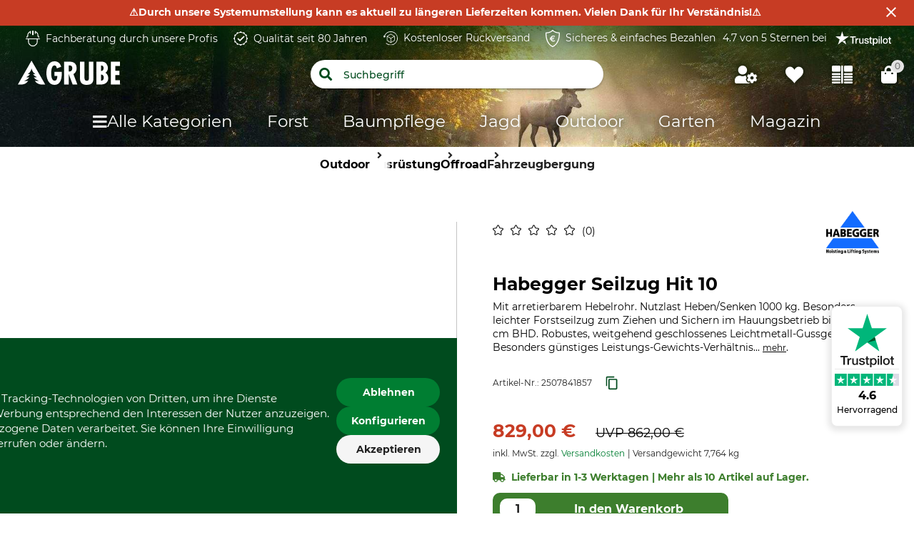

--- FILE ---
content_type: application/javascript
request_url: https://widget.sizekick.io/grube.js
body_size: 3445
content:
import{w as f}from"./assets/waitForElementAll-ca184c58.js";import{C as O}from"./assets/checkout-d8cfc2ed.js";import{m as n,h as v,o as c,f as p,A as g,c as y,d as w,w as P,g as D}from"./assets/rxjs-c4339868.js";import{z as x,aM as u,D as I,N as d,aN as T,E as m,C as E,aO as b}from"./assets/integration-ee2286e6.js";import{B as M}from"./assets/order-9b712b29.js";import{w as l,F as $}from"./assets/inject-app-font-style-28ad820f.js";import"./assets/firebase_firestore-04e2f578.js";import"./assets/firebase_auth-8abc3fea.js";import{x as h,e as C}from"./assets/lit-ddace6d9.js";import{B as U}from"./assets/product-c480e892.js";import{t as j}from"./assets/trackAddToCartEvent-25251b78.js";import{R as N}from"./assets/checkMeasurementsAge-ea82ddee.js";import"./assets/firebase_app-879875f7.js";import"./assets/firebase_storage-ef44e799.js";import"./assets/types-5283d267.js";class R extends O{constructor(){super(...arguments),this.observableSelector="div#ADDED_POSITION_DETAILS"}extractProducts(){return f("div.products-order-table__product").pipe(n(e=>e.flatMap(t=>{var z;const r=t.querySelector("a.product-order-position__name"),a=(z=r==null?void 0:r.href.match(/.*\/p\/.*\/(P[-0-9a-zA-Z_]+)\/.*/))==null?void 0:z[1];if(!a)return[];const i=t.querySelectorAll("div.product-order-position__variations__item span"),s=i[i.length-1],k=s==null?void 0:s.innerText.trim();return k?{id:a,size:k}:[]})),v(e=>{}),v(e=>{}))}}class L extends M{id(){var e;try{const t=(e=document.querySelector(".checkout-step-confirmation strong"))==null?void 0:e.innerText;if(!t)throw new Error("Could not find order ID");return c(t)}catch(t){return x.captureMessage("Grube: Could not find order ID",{extra:{error:t}}),c("not_found")}}purchased(){const e=sessionStorage.getItem("szk_products");if(!e)return c([]);const t=JSON.parse(e);return c(t)}}class B extends U{szkUILocation(){return f(".product-variations").pipe(n(e=>e.pop()))}isIngestionPage(){const e=["www.grube.de/p/","www.grube.at/p/"];return c(document.URL).pipe(n(t=>e.some(r=>t.includes(r))))}id(){const e=/.*\/p\/.*\/([-0-9a-zA-Z_]+)\/.*/;return this.url().pipe(n(t=>t.match(e)),p(u),n(t=>t[1]))}mainImage(){return l("div.image-magnify img").pipe(n(e=>e.src))}url(){return c(document.location.href.split("#")[0]).pipe(p(u),g(()=>new Error("Could not extract URL from link element")))}name(){return l("div#PRODUCT_DETAILS_NAME h1").pipe(n(e=>e.innerText),p(u),g(()=>new Error("Could not extract name")))}brand(){return l("div.product-page-brand img").pipe(n(e=>e.alt),p(u),g(()=>new Error("Could not extract brand")))}description(){return l("div.product-description").pipe(n(e=>e.innerText),p(u),g(()=>new Error("Could not extract description")))}category(){return l("#sizekick").pipe(n(e=>e.innerHTML.split(";")[0]),y(()=>c("")))}gender(){return this.category()}imageUrls(){return f("div.product-gallery img.image-magnify__image").pipe(n(e=>e.map(t=>t.src)))}sizes(){return l("#sizekick").pipe(n(e=>e.innerHTML.split(";").slice(1)),y(()=>c([])))}breadcrumbs(){return f("ul#MAIN_NAVIGATION_BREADCRUMB li").pipe(n(e=>e.map(t=>t.innerText)),n(e=>e.map(t=>t.trim())))}}const A=`:host{display:inline-flex;font-family:Montserrat,sans-serif,Helvetica;font-weight:400;color:#222;padding-top:10px}:host button{font-family:inherit;font-size:inherit;font-weight:inherit;line-height:inherit;color:inherit;letter-spacing:inherit}#widget-container{display:flex;position:relative;justify-content:center;align-items:center;height:-moz-fit-content;height:fit-content;width:-moz-fit-content;width:fit-content;min-width:auto;gap:7px}#find-size-btn,#clear-reco,#detailed-reco{padding:0;background-color:transparent}#find-size-btn,#generate-reco{cursor:pointer;display:inline-flex;justify-content:center;align-items:center;border:2px solid #e9e9e9;border-radius:6px;font-size:14px;transition:border ease .2s}#find-size-btn:hover,#generate-reco:hover{border:2px solid rgba(0,0,0,.5)}#find-size-btn #inner,#generate-reco #inner{background-color:#bfdacd;min-height:40px;height:auto;line-height:39px;border-radius:5px;padding:0 14px;margin:3px;font-weight:400;font-size:16px;height:39px;width:auto;min-width:60px;text-align:center;background-size:40px}#reco-ui #logo{height:26px;width:26px}#reco-ui #my-reco-label{color:#222;text-align:center;font-size:16px;font-style:normal;line-height:39px}#detailed-reco,#clear-reco{cursor:pointer;display:inline-flex;justify-content:center;align-items:center;border:2px solid #e9e9e9;border-radius:6px;font-size:14px;transition:border ease .2s}#detailed-reco:hover,#clear-reco:hover{border:2px solid rgba(0,0,0,.5)}#detailed-reco #inner,#clear-reco #inner{background-color:#bfdacd;min-height:26px;height:auto;line-height:26px;border-radius:5px;padding:0 8px;margin:3px;font-weight:400;font-size:12px;width:auto;text-align:center;background-size:40px}#reco-actions{gap:4px!important}#fitfeedback-btn{cursor:pointer;display:inline-flex;justify-content:center;background-color:transparent;align-items:center;border:2px solid #e9e9e9;border-radius:6px;transition:border ease .2s;padding:3px}#fitfeedback-btn:hover{border:2px solid rgba(0,0,0,.5)}#fitfeedback-btn #inner{background-color:#bfdacd;border-radius:5px;padding:6px}#advisorUIHoverableComponent span{margin:1px 0 0;height:12.6px;font-size:12.6px;font-weight:400;line-height:12.6px;text-align:center}:host{--szk-advisor-button-primary-color: #000000;--szk-advisor-button-secondary-color: #bfdacd;--szk-advisor-text-primary-color: #ffffff;--szk-advisor-text-secondary-color: #222222;--szk-advisor-tooltip-open-on-first-visit: false;--szk-tooltip-background-color: #f0f0f0;--szk-tooltip-drop-shadow: 0px 0px 4px #00000040}.szk-tooltip-title{font-family:Montserrat,sans-serif,Helvetica;font-size:15px;font-weight:500;line-height:18.28px;text-align:left;color:#000}.szk-tooltip-body{font-family:Montserrat,sans-serif,Helvetica;font-size:15px;font-weight:400;line-height:18.28px;text-align:left;color:#000}
`;var F=Object.defineProperty,H=Object.getOwnPropertyDescriptor;let _=class extends $(I({componentStyle:A})){render(){return h`
      <div id="widget-container">
        <button
          id="find-size-btn"
          @click=${this.onFindSizeButtonClick}
          @mouseenter=${this.onFindSizeButtonMouseEnter}
          @mouseleave=${this.onFindSizeButtonMouseLeave}
        >
          <div id="inner" class="inline-flex items-center gap-2">
            <img
              width="24px"
              height="24px"
              slot="prefix"
              .src=${"https://widget.sizekick.io/assets/logo-grey-dbb06c39.svg"}
              alt=${d("The logo for the Sizekick size recommendation app.",{id:"c.sizekick_logo_alt_text"})}
            />
            <span>${d("Finde meine passende Grösse",{id:"pdp.find_size"})}</span>
          </div>
        </button>
        ${this.szkAdvisorUI()}
      </div>
    `}};_=((o,e,t,r)=>{for(var a,i=r>1?void 0:r?H(e,t):e,s=o.length-1;s>=0;s--)(a=o[s])&&(i=(r?a(e,t,i):a(i))||i);return r&&i&&F(e,t,i),i})([C("szk-widget-find-size")],_);var q=Object.defineProperty,G=Object.getOwnPropertyDescriptor;let S=class extends N(I({componentStyle:A,localizationNS:["common","pdp","feedback"]})){connectedCallback(){super.connectedCallback(),f(".sticky-box button").pipe(n(o=>o.find(e=>e.style.display!=="hidden")),w(this.disconnecting)).subscribe({next:o=>{o?P(o,"click").pipe(w(this.disconnecting),D(()=>{const e=m.getState().user.uid,t=m.getState().user.mid,r=m.getState().customer.id,a=m.getState().product.id;try{const i=document.querySelectorAll(".radio-input__input:checked");if(i.length===0)throw new Error("No sizes available, length 0");const s=i[i.length-1].value;if(!s)throw new Error("No sizes available, input element");return j(e,t,r,a,s)}catch(i){return x.captureMessage("Grube -> Could not extract selected size for Add to cart adjustment",{extra:{url:window.location.href,error:i}}),c(null)}})).subscribe():x.captureMessage("Grube -> Add to cart button not found",{extra:{url:window.location.href}})}})}get logo(){return"/assets/logo-156e9f86.svg"}detailsButtonUI(){return h`
      <button id="detailed-reco" class="flex-1" @click=${this.openMyApp}>
        <div id="inner" class="inline-flex items-center gap-2">
          <span>
            ${d("Details",{id:"pdp.details"})}
          </span>
        </div>
      </button>
    `}resetButtonUI(){return h`
      <button
        id="clear-reco"
        class="inline-flex justify-center items-center h-full w-full"
        @click=${()=>this.reset()}
      >
        <div id="inner" class="inline-flex items-center gap-2">
          <object
            class="pointer-events-none"
            @click=${()=>this.reset()}
            width="10px"
            height="10px"
            data=${"https://widget.sizekick.io/assets/clear-1267192e.svg"}
            type="image/svg+xml"
            aria-label=${d("Reset the size recommendation.",{id:"c.reset_alt_text"})}
          ></object>
        </div>
      </button>
    `}fitfeedbackButtonUI(){return h`
      <szk-stopcock feature="fitfeedbackPdpButton" customer="grube">
        <szk-widget-tooltip>
          <button
            slot="hoverable-component"
            class="inline-flex justify-center items-center h-full w-full"
            @click=${o=>{o.stopImmediatePropagation(),this.openMyAppFitFeedback()}}
            id="fitfeedback-btn"
          >
            <div id="inner" class="inline-flex items-center gap-2">
              <szk-svg-icon-container
                .icon=${"https://my.sizekick.io"+T}
                color="neutral-0"
                size="14px"
                ariaLabel=${d("Give fit feedback for your previously ordered clothes to further improve and personalize your size recommendations!",{id:"feedback.alt_body"})}
              ></szk-svg-icon-container>
            </div>
          </button>

          <span class="szk-tooltip-title" slot="title">
            ${d("How did your clothes fit?",{id:"feedback.alt_title"})}
          </span>

          <span class="szk-tooltip-body" slot="content">
            ${d("Give fit feedback for your previously ordered clothes to further improve and personalize your size recommendations!",{id:"feedback.alt_body"})}
          </span>
        </szk-widget-tooltip>
      </szk-stopcock>
    `}};S=((o,e,t,r)=>{for(var a,i=r>1?void 0:r?G(e,t):e,s=o.length-1;s>=0;s--)(a=o[s])&&(i=(r?a(e,t,i):a(i))||i);return r&&i&&q(e,t,i),i})([C("szk-widget-recommendation")],S);new class extends E{constructor(){super(...arguments),this.informal=!0}isProductPage(){return document.querySelector("span#sizekick")&&document.querySelector("div#PRODUCT_DETAILS")?b.PRODUCT:null}onProductPage(){new B().initiate()}isOrderConfirmationPage(){return document.URL.includes("checkout/confirmation")?b.ORDER_CONFIRMATION:null}onOrderConfirmationPage(){new L().initiate()}isCheckoutPage(){return document.querySelector("div#ADDED_POSITION_DETAILS")?b.CHECKOUT:null}onCheckoutPage(){new R().initiate()}}("grube");


--- FILE ---
content_type: image/svg+xml
request_url: https://www.grube.at/e4c42e008d6f1d296b736d0ff4b5b45b79863001/assets/grube/staticImages/footer_background_1.svg
body_size: 3472
content:
<svg viewBox="-1800 -408.24 5000 408.24" width="5000" height="408.24" xmlns="http://www.w3.org/2000/svg"><path class="st0" d="M-152.005-302.09c.477-1.142.61-2.408.285-3.644-.58-2.255-2.493-3.806-4.766-4.169-.077-3.102-2.513-5.595-5.511-5.595-1.18 0-2.274.39-3.169 1.047a5.338 5.338 0 00-3.169-1.047c-2.968 0-5.394 2.446-5.51 5.519-2.635.086-4.937 1.723-5.594 4.245-.362 1.38-.162 2.787.456 4.025-1.76 1.446-2.845 3.454-2.845 5.68 0 4.398 4.254 7.956 9.507 7.956 2.093 0 4.016-.56 5.585-1.523 0 0 .324 15.74-1.93 18.443h7.127s-3.246-16.51-2.257-18.842v-.009c1.447 1.017 3.236 1.702 5.225 1.894 5.235.494 9.783-2.655 10.163-7.033.22-2.73-1.217-5.29-3.597-6.947zm29.348-11.448a12.049 12.049 0 00.257-5.062c-.523-3.122-2.217-5.282-4.244-5.786-.067-4.31-2.237-7.765-4.9-7.765-1.047 0-2.019.542-2.818 1.447-.799-.914-1.77-1.447-2.817-1.447-2.645 0-4.796 3.397-4.9 7.66-2.34.114-4.396 2.389-4.977 5.891a12.053 12.053 0 00.41 5.586c-1.562 2.007-2.532 4.796-2.532 7.88 0 6.099 3.787 11.047 8.46 11.047 1.855 0 3.578-.79 4.967-2.113 0 0 .285 21.85-1.722 25.599h6.338s-2.884-22.925-2.009-26.16v-.009c1.285 1.408 2.884 2.369 4.644 2.635 4.654.685 8.698-3.683 9.04-9.754.2-3.778-1.075-7.336-3.197-9.649zm506.973 84.787a19.9 19.9 0 001.127-2.886 20.53 20.53 0 00-1.314-15.358c1.69-7.473-2.617-15.087-10.008-17.352-7.403-2.264-15.228 1.631-18.02 8.776a20.567 20.567 0 00-9.691 11.99 20.05 20.05 0 00-.68 3.027c-3.497 2.37-6.148 5.714-7.404 9.797-3.32 10.852 4.423 22.842 17.305 26.784s26.01-1.654 29.33-12.506c1.244-4.107.928-8.354-.645-12.272zM79.103-261.308l-6.535-16.097h2.007c1.032 0 1.666-1.548 1.09-2.71l-7.613-15.72h2.721c1.068 0 1.678-1.62 1.068-2.781l-7.743-14.49h2.1c1.068 0 1.678-1.619 1.068-2.78l-11.71-21.904c-.515-.974-1.607-.974-2.123 0l-11.708 21.904c-.622 1.161 0 2.78 1.067 2.78h2.1l-7.743 14.49c-.622 1.161 0 2.78 1.068 2.78h2.721l-7.614 15.721c-.563 1.162.059 2.71 1.091 2.71h2.007l-6.535 16.097c-.47 1.173.152 2.593 1.15 2.593h46.905c1.009 0 1.642-1.432 1.161-2.593z" fill="#46b82f"/><path class="st0" d="M108.176-268.934l-6.676-18.408 1.83-.07c.95-.035 1.455-1.842.88-3.18l-7.65-17.938 2.488-.094c.974-.035 1.467-1.924.845-3.25l-7.708-16.507 1.924-.07c.974-.036 1.466-1.925.844-3.25l-11.661-24.966c-.517-1.115-1.502-1.08-1.948.07l-9.75 25.764c-.516 1.36.118 3.215 1.092 3.18l1.924-.071-6.441 17.047c-.516 1.36.117 3.214 1.091 3.18l2.487-.095-6.265 18.467c-.47 1.373.176 3.132 1.115 3.097l1.83-.07-5.268 18.853c-.387 1.373.258 2.992 1.162 2.969l42.88-1.62c.94-.035 1.456-1.7.975-3.038z" fill="#46b82f"/><path class="st0" d="M131.91-262.74l-4.857-11.837h1.49c.774 0 1.232-1.138.821-1.995l-5.667-11.568h2.03c.798 0 1.255-1.185.786-2.041l-5.76-10.665h1.56c.798 0 1.255-1.185.786-2.041l-8.717-16.108c-.387-.716-1.197-.716-1.584 0l-8.717 16.108c-.457.856 0 2.041.786 2.041h1.56l-5.76 10.665c-.457.856 0 2.041.786 2.041h2.03l-5.667 11.568c-.422.857.047 1.995.821 1.995h1.49L95.27-262.74c-.352.856.118 1.912.857 1.912h34.915c.75 0 1.22-1.044.868-1.912zm288.354 37.438a7.99 7.99 0 00-4.282-10.465 8.709 8.709 0 00-1.49-.458 6.922 6.922 0 00-4.247-6.558 6.992 6.992 0 00-2.851-.54c-.387-3.777-3.39-7.567-7.955-9.467-6.089-2.546-12.624-.775-14.606 3.965v.012c-4.013-1.525-8.541.399-10.22 4.388a7.99 7.99 0 004.283 10.465c.305.129.622.234.927.328.117.094.246.176.399.235l29.635 12.424c.024.012.047.012.07.024 4.048 1.595 8.648-.317 10.337-4.353z" fill="#46b82f"/><path class="st0" d="M154.846-253.142a19.9 19.9 0 001.127-2.887 20.53 20.53 0 00-1.314-15.357c1.69-7.473-2.617-15.088-10.008-17.352-7.403-2.264-15.228 1.63-18.02 8.776a20.567 20.567 0 00-9.691 11.99 20.05 20.05 0 00-.68 3.027c-3.497 2.37-6.148 5.714-7.404 9.796-3.32 10.853 4.423 22.843 17.305 26.785s26.01-1.654 29.33-12.507c1.256-4.094.927-8.341-.645-12.271z" fill="#46b82f"/><path class="st0" d="M190.794-249.681a7.99 7.99 0 00-4.282-10.466 8.709 8.709 0 00-1.49-.457 6.922 6.922 0 00-4.247-6.558 6.992 6.992 0 00-2.851-.54c-.388-3.778-3.391-7.567-7.955-9.468-6.089-2.546-12.624-.774-14.606 3.965v.012c-4.013-1.525-8.541.4-10.22 4.388a7.99 7.99 0 004.283 10.465c.305.13.622.235.927.329.117.094.246.176.399.234l29.635 12.425c.024.011.047.011.07.023a8.022 8.022 0 0010.337-4.352zm-450.69 19.485a13.392 13.392 0 001.035-2.148c1.499-3.955.928-8.024-1.208-11.43 1.554-5.561-2.406-11.227-9.201-12.913-6.807-1.685-14.003 1.214-16.57 6.531-4.286 1.926-7.482 5.126-8.91 8.923a12.466 12.466 0 00-.625 2.253c-3.215 1.763-5.653 4.252-6.807 7.29-3.053 8.077 4.066 17 15.911 19.933 11.845 2.935 23.915-1.23 26.967-9.307 1.144-3.056.853-6.217-.592-9.132zm-280.631-24.229l-6.009-11.98h1.845c.95 0 1.531-1.152 1.004-2.017l-7.002-11.699h2.503c.981 0 1.542-1.205.981-2.07l-7.119-10.783h1.931c.981 0 1.543-1.205.981-2.069l-10.765-16.301a1.148 1.148 0 00-1.953 0l-10.765 16.301c-.573.864 0 2.069.982 2.069h1.93l-7.119 10.783c-.572.865 0 2.07.982 2.07h2.502l-7.002 11.699c-.517.865.054 2.017 1.005 2.017h1.844l-6.009 11.98c-.431.872.141 1.93 1.058 1.93h43.126c.928 0 1.511-1.066 1.069-1.93z" fill="#46b82f"/><path class="st0" d="M-513.797-260.102l-6.138-13.698 1.684-.053c.873-.026 1.337-1.37.808-2.366l-7.033-13.35 2.287-.07c.895-.025 1.348-1.432.777-2.419l-7.087-12.285 1.769-.051c.895-.027 1.348-1.433.776-2.419l-10.723-18.579c-.474-.83-1.381-.804-1.79.051l-8.965 19.174c-.474 1.013.108 2.392 1.003 2.367l1.77-.053-5.923 12.687c-.474 1.012.108 2.392 1.003 2.365l2.288-.069-5.76 13.743c-.432 1.021.161 2.331 1.024 2.304l1.683-.051-4.844 14.03c-.355 1.022.238 2.227 1.069 2.209l39.427-1.205c.862-.025 1.338-1.265.895-2.262z" fill="#46b82f"/><path class="st0" d="M-491.973-262.492l-4.466-8.809h1.37c.712 0 1.132-.848.755-1.485l-5.211-8.609h1.867c.733 0 1.154-.882.723-1.519l-5.297-7.937h1.434c.735 0 1.155-.882.723-1.519l-8.014-11.988a.864.864 0 00-1.456 0l-8.016 11.988c-.421.637 0 1.519.723 1.519h1.435l-5.297 7.937c-.42.637 0 1.519.723 1.519h1.866l-5.21 8.609c-.388.637.043 1.485.755 1.485h1.37l-4.466 8.809c-.324.637.108 1.423.788 1.423h32.102c.691 0 1.122-.776.799-1.423zm265.129 27.862c1.572-3.032-.191-6.52-3.937-7.789a9.521 9.521 0 00-1.37-.34c.065-2.123-1.484-4.061-3.905-4.881a7.755 7.755 0 00-2.622-.401c-.355-2.812-3.117-5.633-7.313-7.047-5.598-1.894-11.608-.576-13.431 2.951v.009c-3.688-1.135-7.852.297-9.395 3.266-1.573 3.03.191 6.519 3.937 7.787a10.608 10.608 0 00.852.246 1.524 1.524 0 00.367.174l27.248 9.247c.023.008.044.008.065.017 3.723 1.187 7.951-.236 9.504-3.239z" fill="#46b82f"/><path class="st0" d="M-1800-160.54C-1979.36-200-534.71-277.219-132.123-277.76c254.82 0 502.437 30.186 739.405 87.17.645.152 1.362.316 1.996.469a3115.883 3115.883 0 01218.636 61.23c4.888 1.572 550.87 148.248 555.675 149.82l.251 386.6-3182.838-.012-3.583-326.668s1.936-241.237 2.581-241.39z" fill="#46b82f"/><path class="st0" d="M-473.008-290.394c.399-.924.51-1.951.239-2.953-.484-1.828-2.083-3.084-3.983-3.379-.064-2.513-2.101-4.534-4.605-4.534-.986 0-1.901.316-2.648.848a4.562 4.562 0 00-2.649-.848c-2.481 0-4.508 1.982-4.604 4.473-2.203.069-4.128 1.396-4.677 3.44-.301 1.118-.135 2.26.383 3.263-1.471 1.172-2.378 2.799-2.378 4.604 0 3.564 3.555 6.448 7.945 6.448 1.748 0 3.355-.455 4.667-1.235 0 0 .271 12.758-1.613 14.948h5.956s-2.712-13.381-1.885-15.27v-.009c1.208.825 2.703 1.38 4.365 1.535 4.375.4 8.176-2.152 8.494-5.699.183-2.214-1.018-4.289-3.007-5.632zm24.527-9.277a9.466 9.466 0 00.214-4.104c-.436-2.529-1.852-4.281-3.546-4.689-.057-3.494-1.869-6.293-4.096-6.293-.874 0-1.686.44-2.354 1.173-.667-.741-1.479-1.173-2.354-1.173-2.211 0-4.008 2.754-4.096 6.209-1.956.091-3.673 1.935-4.159 4.773a9.475 9.475 0 00.343 4.528c-1.305 1.627-2.116 3.887-2.116 6.386 0 4.944 3.164 8.955 7.07 8.955 1.55 0 2.991-.641 4.151-1.713 0 0 .238 17.709-1.44 20.747h5.298s-2.41-18.58-1.679-21.201v-.008c1.073 1.141 2.409 1.919 3.881 2.135 3.889.556 7.269-2.985 7.555-7.905.167-3.062-.9-5.946-2.672-7.82z" fill="#46b82f"/></svg>

--- FILE ---
content_type: image/svg+xml
request_url: https://www.grube.at/e4c42e008d6f1d296b736d0ff4b5b45b79863001/assets/grube/staticImages/trustpilot_icon.svg
body_size: 160
content:
<svg version="1.2" xmlns="http://www.w3.org/2000/svg" width="1565" height="1486"><path d="M1081 918.3l184.5 567.1-483.2-350.6-483.7 350.6 185.1-567.1L0 567.1l597.3.6L782.3 0l184.5 567.7h597.3z" fill="#00b67a"/><path d="M782.3 1134.8L1081 918.3l41.5 128.4z" fill="#005128"/></svg>

--- FILE ---
content_type: application/javascript
request_url: https://content.syndigo.com/site/common/1.0.537/translations/de.min.mjs
body_size: 1916
content:
window.SYNDI.registerModule({type:"translations/de",moduleclass:function(){return{Common:{"provided-by-prefix":"Bereitgestellt durch\xA0","close-window-text":"Fenster schlie\xDFen","powered-by-tagline-text":"Obige Informationen werden unterst\xFCtzt von %s","powered-by-text":"Unterst\xFCtzt von %s","powered-by-alt":"Unterst\xFCtzt von Webcollage","powered-by-src":"/common/v3/localization/images/de/powered-by.png","mobile-powered-by-src":"/common/v3/localization/images/de/powered-by.png","close-alt":"Fenster schlie\xDFen","logo-alt":"Logo","provided-by-alt":"Bereitgestellt durch","explore-alt":"Entdecken","enlarge-image-alt":"Bild vergr\xF6\xDFern","error-message":"Der Dienst steht derzeit nicht zur Verf\xFCgung. <br/>Bitte versuchen Sie es sp\xE4ter noch einmal.","close-title":"Schlie\xDFen","collapse-fragment":"Abschnitt einklappen","expend-fragment":"Abschnitt erweitern","see-more-open":"Klicken Sie, um den Abschnitt zu \xF6ffnen","see-more-close":"Klicken Sie, um den Abschnitt zu schlie\xDFen","fullscreen-tooltip":"Vollbildmodus","minimize-tooltip":"Vollbildmodus schlie\xDFen","show-description":"Beschreibung erweitern","hide-description":"Beschreibung einklappen","footnote-label":"Fu\xDFnoten","footnote-index":"Fu\xDFnote %1","current-number-of-total-number":"%1 von %2"},VideoGallery:{"default-thumbnail-tooltip":"Video %s","no-idevice-content-available":"Diese Videogalerie l\xE4sst sich auf iOS-basierten Ger\xE4ten nicht ansehen.","adjust-text-box-height":"Gesamten Text anzeigen","use-default-text-box-height":"Weniger Text anzeigen","video-of":"Klicken Sie hier, um Video %0 anzuzeigen. Video %1 von %2.","video-x":"Video %1","video-gallery-with-x":"Videogalerie mit %s Videos",slides:"Folien",slide:"Gleiten","go-next-tooltip":"N\xE4chstes Video","go-prev-tooltip":"Vorheriges Video","video-player":"Videoplayer"},ThreeSixty:{rotate:"Rotieren",pan:"Verschieben",play:"Rotation abspielen",pause:"Rotation anhalten",rotate_slider:"rotate_number rotieren",rotate_left:"Nach links rotieren",rotate_right:"Nach rechts rotieren",reset:"Zur\xFCcksetzen",zoom_slider:"zoom_number% zoomen",zoom_in:"Hineinzoomen",double_click_zoom_in:"Doppelklicken, um zu vergr\xF6\xDFern",double_click_zoom_out:"Doppelklicken, um zu verkleinern",zoom_out:"Herauszoomen",hyperlink:"Hyperlink","gallery-with-x-views":"Dies ist eine drei sechzig Galerie mit %s Ansichten","view-of":"Klicken Sie, um %1 von %2 anzusehen.","three-sixty-image":"360 Bild","play-three-sixty-rotation":"360 Rotation abspielen","pause-three-sixty-rotation":"360 Rotation pausieren","rotate-counter-clockwise":"Gegen den Uhrzeigersinn rotieren","rotate-clockwise":"Im Uhrzeigersinn rotieren","rotate-counter-clockwise-degrees":"Gegen den Uhrzeigersinn um %s Grad rotieren","rotate-clockwise-degrees":"Im Uhrzeigersinn um %s Grad rotieren","rotate-left":"Links drehen","rotate-right":"Rechts drehen",zoom:"Zoomen"},SpecificationTable:{collapse:"Gruppen\xFCberschrift einklappen",expand:"Gruppen\xFCberschrift erweitern"},InteractiveTour:{"product-tour":"Produkttour","start-ppp-tour":"Zum Starten klicken",loading:"Wird geladen<br>Bitte warten...","features-list":"Merkmalsliste","features-list-title":"","first-title":"Erstes","previous-title":"Zur\xFCck","next-title":"Weiter","last-title":"Letztes","close-title":"Schlie\xDFen","view-image-title":"%1 ansehen","usage-message":"Klicken Sie auf ein Merkmal in der Liste oder auf eine Zahl in der Abbildung, um sich Einzelheiten anzusehen","previous-view":"Vorherige Ansicht","next-view":"N\xE4chste Ansicht","close-feature-details":"Details der Funktion schlie\xDFen","open-feature-details":"Details der Funktion \xF6ffnen","click-to-view":"Klicken Sie, um die Tour %1 von %2 anzusehen"},InlineFrame:{"iframe-center-play-button-text":"Zum Starten klicken","play-iframe-text":"Abspielen","stop-iframe-text":"Stopp"},ImageGallery:{"default-thumbnail-tooltip":"Bild %s","default-image-caption":"Produktansicht","slide-right-tooltip":"Nach rechts schieben","slide-left-tooltip":"Nach links schieben","slider-thumb-tooltip":"Klicken Sie, um das Bild zu vergr\xF6\xDFern","go-next-tooltip":"N\xE4chstes Bild","go-prev-tooltip":"Vorheriges Bild","fullscreen-tooltip":"Vollbildmodus","minimize-tooltip":"Vollbildmodus schlie\xDFen","zoom-in-tooltip":"Hineinzoomen","zoom-out-tooltip":"Herauszoomen","show-description":"Beschreibung erweitern","hide-description":"Beschreibung einklappen","no-panoramic-error":"Ihr Browser unterst\xFCtzt nicht die vollst\xE4ndige Anzeige dieses Panoramas.","image-gallery-with-x":"Dies ist eine Bildergalerie mit %s Bilder","image-of":"Klicken Sie, um Bild %0 anzuzeigen. Bild %1 von %2.","double-tap-to-zoom":"Doppeltippen, um hinein- und herauszoomen","press-enter-to-zoom":"Dr\xFCcken Sie die Eingabetaste, um hinein- und herauszoomen",image:"Bild","image-x":"Bild %1",slides:"Folien"},FeatureSet:{footnote:"Fu\xDFnote","click-to-enlarge-media":"Klicken Sie, um die Medien zu vergr\xF6\xDFern","click-to-enlarge-image":"Klicken Sie, um das Bild zu vergr\xF6\xDFern","click-to-enlarge-video":"Klicken Sie, um das Video zu vergr\xF6\xDFern","click-to-close":"Klicken Sie, um die vergr\xF6\xDFerte Ansicht zu schlie\xDFen","next-feature":"N\xE4chste Funktion","prev-feature":"Vorherige Funktion"},DocumentGallery:{"default-thumbnail-tooltip":"Dieses Beispielprodukt wurde erstellt, damit Einzelh\xE4ndler testen k\xF6nnen, wie der mit Webcollage ver\xF6ffentlichte Inhalt in ihre Einzelhandelswebsite integriert wird.",download:"Download",view:"View","read-more":"Mehr lesen","show-less":"Weniger zeigen"},ComparisonTable:{"nav-info-tmpl":"%1 von %2 der Produkte werden angezeigt","this-product":"Dieses Produkt","multiple-items-msg-v2":"verf\xFCgbare Optionen","show-hidden-columns-msg":"Ausgeblendete Spalten anzeigen",collapse:"Gruppen\xFCberschrift einklappen",expand:"Gruppen\xFCberschrift erweitern","comparing-all-products":"Comparing all products.","product-comparison":"Product Comparison","pin-this-product":"Pin this product","hide-product":"Hide %1","hide-product-x":"Hiding the product %1 from comparison.","next-product":"next product","prev-product":"previous product","pin-product":"Pin %1",pinned:"%1 (pinned)"},Carousel:{"step-by-step-guide":"Schritt-f\xFCr-Schritt-Anleitung","start-step-by-step-guide":"Zum Starten klicken",next:"Weiter",previous:"Zur\xFCck","next-step":"N\xE4chster Schritt","previous-step":"Vorheriger Schritt","step-of":"Schritt %1 von %2","slide-x":"Folie %1","current-number-of-total-number":"%1 von %2",slides:"Folien"}}}});


--- FILE ---
content_type: image/svg+xml
request_url: https://www.grube.at/e4c42e008d6f1d296b736d0ff4b5b45b79863001/assets/grube/staticImages/footer_background_2.svg
body_size: 2720
content:
<svg viewBox="-1800 -408.24 5000 408.24" width="5000" height="408.24" xmlns="http://www.w3.org/2000/svg"><path class="st3" d="M-474.075 399.989l-3.644-399.99c242.257-.24 520.874 50.656 736.957-25.587.229-.08 109.5-102.66 112.477-105.222 20.534-16.607 99.955-110.267 257.908-127.526 14.095-1.54 170.13-15.135 184.308-15.135 111.289 0 1586.068-62.695 2386.068 173.47L3198.967 400l-3673.042-.011z" fill="#3d7e2d"/><path class="st3" d="M683.786-256.32l-5.008-13.396h1.539c.792 0 1.273-1.283.837-2.256l-5.839-13.085h2.09c.815 0 1.29-1.342.815-2.307l-5.936-12.06h1.615c.814 0 1.288-1.343.814-2.309l-8.975-18.23c-.4-.813-1.23-.813-1.63 0l-8.975 18.23c-.475.966 0 2.309.815 2.309h1.615l-5.937 12.06c-.475.965 0 2.307.815 2.307h2.09l-5.84 13.085c-.428.973.047 2.256.839 2.256h1.538l-5.007 13.395c-.363.972.12 2.157.883 2.157h35.96c.762 0 1.244-1.185.882-2.157zm-59.688 11.787l-6.999-17.483h2.15c1.108 0 1.779-1.674 1.176-2.94l-8.153-17.085h2.919c1.138 0 1.803-1.757 1.138-3.016l-8.296-15.747h2.255c1.139 0 1.803-1.758 1.139-3.018l-12.542-23.802c-.558-1.064-1.719-1.064-2.278 0l-12.542 23.802c-.665 1.26 0 3.018 1.139 3.018h2.254l-8.296 15.747c-.663 1.259 0 3.016 1.139 3.016h2.919l-8.153 17.084c-.604 1.267.06 2.941 1.177 2.941h2.15l-7 17.483c-.506 1.267.166 2.82 1.228 2.82h50.262c1.048 0 1.726-1.545 1.214-2.82z" fill="#3d7e2d"/><path class="st3" d="M640.237-247.564l-3.605-14.219h1.11c.572 0 .92-1.364.602-2.39l-4.2-13.892h1.501c.588 0 .928-1.426.588-2.452l-4.276-12.798h1.16c.59 0 .929-1.426.59-2.451l-6.465-19.354c-.285-.86-.881-.86-1.168 0l-6.464 19.354c-.34 1.025 0 2.451.589 2.451h1.16l-4.276 12.798c-.338 1.026 0 2.452.59 2.452h1.5l-4.2 13.893c-.31 1.033.03 2.39.602 2.39h1.11l-3.606 14.218c-.264 1.032.082 2.292.633 2.292h25.9c.535 0 .882-1.26.625-2.292z" fill="#3d7e2d"/><path class="st3" d="M654.153-254.927l-3.394-14.216h1.04c.537 0 .86-1.365.567-2.39l-3.952-13.893h1.418c.55 0 .875-1.426.55-2.452l-4.02-12.798h1.093c.55 0 .876-1.426.55-2.452l-6.078-19.353c-.27-.859-.829-.859-1.1 0l-6.08 19.353c-.325 1.026 0 2.452.55 2.452h1.095l-4.02 12.798c-.325 1.026 0 2.452.55 2.452h1.418l-3.952 13.892c-.294 1.034.03 2.391.565 2.391h1.042l-3.394 14.216c-.25 1.034.083 2.294.594 2.294h24.362c.514 0 .845-1.26.596-2.294zm51.226 4.149l-3.515-12.014 1.11.008c.572.006.926-1.14.617-2.015l-4.11-11.751 1.5.016c.59.007.936-1.2.604-2.067l-4.194-10.83 1.163.007c.588.007.934-1.2.603-2.066l-6.336-16.374c-.279-.731-.883-.731-1.17-.008l-6.59 16.269c-.348.86-.015 2.066.573 2.074l1.161.007-4.36 10.763c-.346.86-.014 2.066.574 2.074l1.502.015-4.293 11.682c-.316.868.016 2.022.588 2.022l1.11.007-3.696 11.962c-.271.867.067 1.931.618 1.938l25.9.204c.543.008.897-1.056.641-1.923zm-112.814-8.394a20.035 20.035 0 00-.31-2.814c-.904-4.984-3.582-9.178-7.202-11.947-1.735-6.772-8.078-11.2-14.632-10.008-6.555 1.193-10.936 7.566-10.182 14.511-2.414 3.87-3.446 8.727-2.542 13.719a20.234 20.234 0 00.702 2.745c-1.712 3.357-2.376 7.166-1.683 11.004 1.85 10.183 12.59 16.758 23.993 14.692 11.403-2.066 19.149-11.999 17.3-22.188-.701-3.846-2.661-7.172-5.444-9.714zm445.313-38.302c1.59-4.196 2.116-8.884 1.247-13.515-1.578-8.404-7.318-14.316-14.327-15.848.068-11.525-7.215-20.97-16.477-21.222-3.647-.103-7.055 1.247-9.891 3.614-2.709-2.516-6.037-4.048-9.684-4.14-9.182-.251-16.911 8.645-17.575 20.022-8.141.08-15.436 5.991-17.7 15.276-1.246 5.077-.777 10.336 1.006 14.967-5.568 5.214-9.147 12.578-9.364 20.833-.435 16.305 12.36 29.889 28.585 30.324 9.136.24 17.415-3.728 22.972-10.165 4.745 5.888 11.594 10.062 19.495 11.182 16.111 2.276 30.472-9.033 32.084-25.246.995-10.085-3.178-19.713-10.371-26.082z" fill="#3d7e2d"/><path class="st3" d="M1081.418-272.65a42.805 42.805 0 00.263-4.562c.034-8.198-2.276-15.642-6.038-21.108-.571-11.274-7.283-20.181-15.516-20.215-8.232-.035-15.002 8.827-15.665 20.09-3.807 5.442-6.163 12.863-6.197 21.061a39.972 39.972 0 00.229 4.563c-2.836 4.836-4.517 10.691-4.54 17.002-.057 16.74 11.503 30.347 25.819 30.404 14.327.057 25.978-13.47 26.047-30.209.023-6.301-1.601-12.166-4.402-17.026zm-101.422-10.199c-.103-9.433-7.832-17.003-17.265-16.9a17.501 17.501 0 00-3.305.355c-2.218-5.477-7.615-9.319-13.881-9.251a14.667 14.667 0 00-6.049 1.372c-3.967-7.066-13.069-11.948-23.611-11.834-14.087.149-25.407 9.182-25.293 20.159v.011c-9.159.412-16.408 8.015-16.316 17.243.103 9.433 7.832 16.991 17.265 16.888a18.222 18.222 0 002.104-.16 3.84 3.84 0 00.972.126l68.628-.755c.046 0 .103-.011.149-.011 9.307-.252 16.705-7.913 16.602-17.243zm454.774 12.055l-3.605-14.218h1.109c.573 0 .921-1.364.603-2.39l-4.2-13.893h1.501c.588 0 .928-1.425.588-2.451l-4.276-12.798h1.16c.589 0 .929-1.426.589-2.452l-6.464-19.353c-.285-.86-.881-.86-1.168 0l-6.464 19.353c-.339 1.026 0 2.452.589 2.452h1.161l-4.277 12.798c-.338 1.026 0 2.451.589 2.451h1.5l-4.2 13.893c-.309 1.034.03 2.39.603 2.39h1.109l-3.605 14.218c-.264 1.033.082 2.293.633 2.293h25.9c.535 0 .882-1.26.625-2.293z" fill="#3d7e2d"/><path class="st3" d="M1448.688-278.155l-3.393-14.217h1.04c.537 0 .86-1.365.566-2.39l-3.951-13.893h1.417c.55 0 .875-1.426.55-2.451l-4.019-12.799h1.092c.551 0 .876-1.426.551-2.451l-6.078-19.354c-.271-.858-.829-.858-1.101 0l-6.08 19.354c-.324 1.025 0 2.451.551 2.451h1.095l-4.021 12.799c-.324 1.025 0 2.451.55 2.451h1.418l-3.951 13.893c-.294 1.033.03 2.39.564 2.39h1.042l-3.394 14.217c-.249 1.033.084 2.293.595 2.293h24.362c.513 0 .845-1.26.595-2.293zm51.227 4.148l-3.515-12.014 1.109.008c.573.007.926-1.139.618-2.015l-4.111-11.751 1.501.016c.589.007.936-1.199.604-2.067l-4.194-10.829 1.163.007c.587.006.934-1.2.602-2.067l-6.335-16.373c-.279-.732-.883-.732-1.17-.008l-6.591 16.268c-.347.86-.015 2.066.573 2.074l1.162.007-4.36 10.763c-.346.86-.015 2.066.574 2.074l1.501.015-4.292 11.683c-.317.868.016 2.021.588 2.021l1.109.007-3.696 11.963c-.271.866.068 1.931.619 1.938l25.899.203c.543.008.898-1.055.642-1.923zm-112.815-8.394a20.043 20.043 0 00-.309-2.814c-.905-4.984-3.583-9.178-7.203-11.946-1.734-6.773-8.077-11.2-14.631-10.009-6.555 1.193-10.937 7.566-10.182 14.511-2.414 3.87-3.446 8.727-2.542 13.719a20.283 20.283 0 00.702 2.746c-1.713 3.357-2.376 7.165-1.683 11.004 1.849 10.182 12.589 16.758 23.992 14.692 11.404-2.067 19.149-11.999 17.301-22.188-.702-3.847-2.661-7.173-5.445-9.715z" fill="#3d7e2d"/></svg>